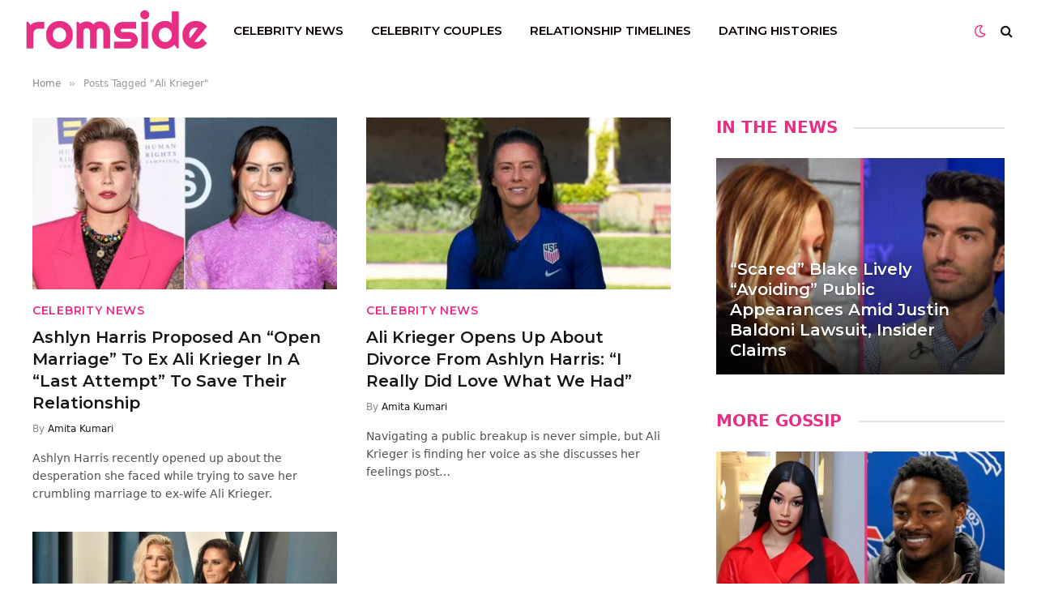

--- FILE ---
content_type: text/html; charset=UTF-8
request_url: https://romside.com/tag/ali-krieger/
body_size: 16139
content:
<!DOCTYPE html>
<html lang="en-US" prefix="og: https://ogp.me/ns#" class="s-light site-s-light">

<head>

	<meta charset="UTF-8" />
	<meta name="viewport" content="width=device-width, initial-scale=1" />
		<style>img:is([sizes="auto" i], [sizes^="auto," i]) { contain-intrinsic-size: 3000px 1500px }</style>
	
<!-- Search Engine Optimization by Rank Math - https://rankmath.com/ -->
<title>Ali Krieger -</title><link rel="preload" as="font" href="https://romside.com/wp-content/themes/smart-mag/css/icons/fonts/ts-icons.woff2?v3.2" type="font/woff2" crossorigin="anonymous" />
<meta name="robots" content="follow, index, max-snippet:-1, max-video-preview:-1, max-image-preview:large"/>
<link rel="canonical" href="https://romside.com/tag/ali-krieger/" />
<meta property="og:locale" content="en_US" />
<meta property="og:type" content="article" />
<meta property="og:title" content="Ali Krieger -" />
<meta property="og:url" content="https://romside.com/tag/ali-krieger/" />
<meta property="og:site_name" content="Romside" />
<meta name="twitter:card" content="summary_large_image" />
<meta name="twitter:title" content="Ali Krieger -" />
<meta name="twitter:label1" content="Posts" />
<meta name="twitter:data1" content="3" />
<script type="application/ld+json" class="rank-math-schema">{"@context":"https://schema.org","@graph":[{"@type":"NewsMediaOrganization","@id":"https://romside.com/#organization","name":"Romside","url":"https://romside.com"},{"@type":"WebSite","@id":"https://romside.com/#website","url":"https://romside.com","name":"Romside","publisher":{"@id":"https://romside.com/#organization"},"inLanguage":"en-US"},{"@type":"CollectionPage","@id":"https://romside.com/tag/ali-krieger/#webpage","url":"https://romside.com/tag/ali-krieger/","name":"Ali Krieger -","isPartOf":{"@id":"https://romside.com/#website"},"inLanguage":"en-US"}]}</script>
<!-- /Rank Math WordPress SEO plugin -->

<link rel='dns-prefetch' href='//www.googletagmanager.com' />
<link rel='dns-prefetch' href='//fonts.googleapis.com' />
<link rel='dns-prefetch' href='//pagead2.googlesyndication.com' />
<link rel="alternate" type="application/rss+xml" title=" &raquo; Feed" href="https://romside.com/feed/" />
<link rel="alternate" type="application/rss+xml" title=" &raquo; Comments Feed" href="https://romside.com/comments/feed/" />
<link rel="alternate" type="application/rss+xml" title=" &raquo; Ali Krieger Tag Feed" href="https://romside.com/tag/ali-krieger/feed/" />
<script type="text/javascript">
/* <![CDATA[ */
window._wpemojiSettings = {"baseUrl":"https:\/\/s.w.org\/images\/core\/emoji\/16.0.1\/72x72\/","ext":".png","svgUrl":"https:\/\/s.w.org\/images\/core\/emoji\/16.0.1\/svg\/","svgExt":".svg","source":{"concatemoji":"https:\/\/romside.com\/wp-includes\/js\/wp-emoji-release.min.js?ver=6.8.3"}};
/*! This file is auto-generated */
!function(s,n){var o,i,e;function c(e){try{var t={supportTests:e,timestamp:(new Date).valueOf()};sessionStorage.setItem(o,JSON.stringify(t))}catch(e){}}function p(e,t,n){e.clearRect(0,0,e.canvas.width,e.canvas.height),e.fillText(t,0,0);var t=new Uint32Array(e.getImageData(0,0,e.canvas.width,e.canvas.height).data),a=(e.clearRect(0,0,e.canvas.width,e.canvas.height),e.fillText(n,0,0),new Uint32Array(e.getImageData(0,0,e.canvas.width,e.canvas.height).data));return t.every(function(e,t){return e===a[t]})}function u(e,t){e.clearRect(0,0,e.canvas.width,e.canvas.height),e.fillText(t,0,0);for(var n=e.getImageData(16,16,1,1),a=0;a<n.data.length;a++)if(0!==n.data[a])return!1;return!0}function f(e,t,n,a){switch(t){case"flag":return n(e,"\ud83c\udff3\ufe0f\u200d\u26a7\ufe0f","\ud83c\udff3\ufe0f\u200b\u26a7\ufe0f")?!1:!n(e,"\ud83c\udde8\ud83c\uddf6","\ud83c\udde8\u200b\ud83c\uddf6")&&!n(e,"\ud83c\udff4\udb40\udc67\udb40\udc62\udb40\udc65\udb40\udc6e\udb40\udc67\udb40\udc7f","\ud83c\udff4\u200b\udb40\udc67\u200b\udb40\udc62\u200b\udb40\udc65\u200b\udb40\udc6e\u200b\udb40\udc67\u200b\udb40\udc7f");case"emoji":return!a(e,"\ud83e\udedf")}return!1}function g(e,t,n,a){var r="undefined"!=typeof WorkerGlobalScope&&self instanceof WorkerGlobalScope?new OffscreenCanvas(300,150):s.createElement("canvas"),o=r.getContext("2d",{willReadFrequently:!0}),i=(o.textBaseline="top",o.font="600 32px Arial",{});return e.forEach(function(e){i[e]=t(o,e,n,a)}),i}function t(e){var t=s.createElement("script");t.src=e,t.defer=!0,s.head.appendChild(t)}"undefined"!=typeof Promise&&(o="wpEmojiSettingsSupports",i=["flag","emoji"],n.supports={everything:!0,everythingExceptFlag:!0},e=new Promise(function(e){s.addEventListener("DOMContentLoaded",e,{once:!0})}),new Promise(function(t){var n=function(){try{var e=JSON.parse(sessionStorage.getItem(o));if("object"==typeof e&&"number"==typeof e.timestamp&&(new Date).valueOf()<e.timestamp+604800&&"object"==typeof e.supportTests)return e.supportTests}catch(e){}return null}();if(!n){if("undefined"!=typeof Worker&&"undefined"!=typeof OffscreenCanvas&&"undefined"!=typeof URL&&URL.createObjectURL&&"undefined"!=typeof Blob)try{var e="postMessage("+g.toString()+"("+[JSON.stringify(i),f.toString(),p.toString(),u.toString()].join(",")+"));",a=new Blob([e],{type:"text/javascript"}),r=new Worker(URL.createObjectURL(a),{name:"wpTestEmojiSupports"});return void(r.onmessage=function(e){c(n=e.data),r.terminate(),t(n)})}catch(e){}c(n=g(i,f,p,u))}t(n)}).then(function(e){for(var t in e)n.supports[t]=e[t],n.supports.everything=n.supports.everything&&n.supports[t],"flag"!==t&&(n.supports.everythingExceptFlag=n.supports.everythingExceptFlag&&n.supports[t]);n.supports.everythingExceptFlag=n.supports.everythingExceptFlag&&!n.supports.flag,n.DOMReady=!1,n.readyCallback=function(){n.DOMReady=!0}}).then(function(){return e}).then(function(){var e;n.supports.everything||(n.readyCallback(),(e=n.source||{}).concatemoji?t(e.concatemoji):e.wpemoji&&e.twemoji&&(t(e.twemoji),t(e.wpemoji)))}))}((window,document),window._wpemojiSettings);
/* ]]> */
</script>

<style id='wp-emoji-styles-inline-css' type='text/css'>

	img.wp-smiley, img.emoji {
		display: inline !important;
		border: none !important;
		box-shadow: none !important;
		height: 1em !important;
		width: 1em !important;
		margin: 0 0.07em !important;
		vertical-align: -0.1em !important;
		background: none !important;
		padding: 0 !important;
	}
</style>
<link rel='stylesheet' id='wp-block-library-css' href='https://romside.com/wp-includes/css/dist/block-library/style.min.css?ver=6.8.3' type='text/css' media='all' />
<style id='classic-theme-styles-inline-css' type='text/css'>
/*! This file is auto-generated */
.wp-block-button__link{color:#fff;background-color:#32373c;border-radius:9999px;box-shadow:none;text-decoration:none;padding:calc(.667em + 2px) calc(1.333em + 2px);font-size:1.125em}.wp-block-file__button{background:#32373c;color:#fff;text-decoration:none}
</style>
<style id='global-styles-inline-css' type='text/css'>
:root{--wp--preset--aspect-ratio--square: 1;--wp--preset--aspect-ratio--4-3: 4/3;--wp--preset--aspect-ratio--3-4: 3/4;--wp--preset--aspect-ratio--3-2: 3/2;--wp--preset--aspect-ratio--2-3: 2/3;--wp--preset--aspect-ratio--16-9: 16/9;--wp--preset--aspect-ratio--9-16: 9/16;--wp--preset--color--black: #000000;--wp--preset--color--cyan-bluish-gray: #abb8c3;--wp--preset--color--white: #ffffff;--wp--preset--color--pale-pink: #f78da7;--wp--preset--color--vivid-red: #cf2e2e;--wp--preset--color--luminous-vivid-orange: #ff6900;--wp--preset--color--luminous-vivid-amber: #fcb900;--wp--preset--color--light-green-cyan: #7bdcb5;--wp--preset--color--vivid-green-cyan: #00d084;--wp--preset--color--pale-cyan-blue: #8ed1fc;--wp--preset--color--vivid-cyan-blue: #0693e3;--wp--preset--color--vivid-purple: #9b51e0;--wp--preset--gradient--vivid-cyan-blue-to-vivid-purple: linear-gradient(135deg,rgba(6,147,227,1) 0%,rgb(155,81,224) 100%);--wp--preset--gradient--light-green-cyan-to-vivid-green-cyan: linear-gradient(135deg,rgb(122,220,180) 0%,rgb(0,208,130) 100%);--wp--preset--gradient--luminous-vivid-amber-to-luminous-vivid-orange: linear-gradient(135deg,rgba(252,185,0,1) 0%,rgba(255,105,0,1) 100%);--wp--preset--gradient--luminous-vivid-orange-to-vivid-red: linear-gradient(135deg,rgba(255,105,0,1) 0%,rgb(207,46,46) 100%);--wp--preset--gradient--very-light-gray-to-cyan-bluish-gray: linear-gradient(135deg,rgb(238,238,238) 0%,rgb(169,184,195) 100%);--wp--preset--gradient--cool-to-warm-spectrum: linear-gradient(135deg,rgb(74,234,220) 0%,rgb(151,120,209) 20%,rgb(207,42,186) 40%,rgb(238,44,130) 60%,rgb(251,105,98) 80%,rgb(254,248,76) 100%);--wp--preset--gradient--blush-light-purple: linear-gradient(135deg,rgb(255,206,236) 0%,rgb(152,150,240) 100%);--wp--preset--gradient--blush-bordeaux: linear-gradient(135deg,rgb(254,205,165) 0%,rgb(254,45,45) 50%,rgb(107,0,62) 100%);--wp--preset--gradient--luminous-dusk: linear-gradient(135deg,rgb(255,203,112) 0%,rgb(199,81,192) 50%,rgb(65,88,208) 100%);--wp--preset--gradient--pale-ocean: linear-gradient(135deg,rgb(255,245,203) 0%,rgb(182,227,212) 50%,rgb(51,167,181) 100%);--wp--preset--gradient--electric-grass: linear-gradient(135deg,rgb(202,248,128) 0%,rgb(113,206,126) 100%);--wp--preset--gradient--midnight: linear-gradient(135deg,rgb(2,3,129) 0%,rgb(40,116,252) 100%);--wp--preset--font-size--small: 13px;--wp--preset--font-size--medium: 20px;--wp--preset--font-size--large: 36px;--wp--preset--font-size--x-large: 42px;--wp--preset--spacing--20: 0.44rem;--wp--preset--spacing--30: 0.67rem;--wp--preset--spacing--40: 1rem;--wp--preset--spacing--50: 1.5rem;--wp--preset--spacing--60: 2.25rem;--wp--preset--spacing--70: 3.38rem;--wp--preset--spacing--80: 5.06rem;--wp--preset--shadow--natural: 6px 6px 9px rgba(0, 0, 0, 0.2);--wp--preset--shadow--deep: 12px 12px 50px rgba(0, 0, 0, 0.4);--wp--preset--shadow--sharp: 6px 6px 0px rgba(0, 0, 0, 0.2);--wp--preset--shadow--outlined: 6px 6px 0px -3px rgba(255, 255, 255, 1), 6px 6px rgba(0, 0, 0, 1);--wp--preset--shadow--crisp: 6px 6px 0px rgba(0, 0, 0, 1);}:where(.is-layout-flex){gap: 0.5em;}:where(.is-layout-grid){gap: 0.5em;}body .is-layout-flex{display: flex;}.is-layout-flex{flex-wrap: wrap;align-items: center;}.is-layout-flex > :is(*, div){margin: 0;}body .is-layout-grid{display: grid;}.is-layout-grid > :is(*, div){margin: 0;}:where(.wp-block-columns.is-layout-flex){gap: 2em;}:where(.wp-block-columns.is-layout-grid){gap: 2em;}:where(.wp-block-post-template.is-layout-flex){gap: 1.25em;}:where(.wp-block-post-template.is-layout-grid){gap: 1.25em;}.has-black-color{color: var(--wp--preset--color--black) !important;}.has-cyan-bluish-gray-color{color: var(--wp--preset--color--cyan-bluish-gray) !important;}.has-white-color{color: var(--wp--preset--color--white) !important;}.has-pale-pink-color{color: var(--wp--preset--color--pale-pink) !important;}.has-vivid-red-color{color: var(--wp--preset--color--vivid-red) !important;}.has-luminous-vivid-orange-color{color: var(--wp--preset--color--luminous-vivid-orange) !important;}.has-luminous-vivid-amber-color{color: var(--wp--preset--color--luminous-vivid-amber) !important;}.has-light-green-cyan-color{color: var(--wp--preset--color--light-green-cyan) !important;}.has-vivid-green-cyan-color{color: var(--wp--preset--color--vivid-green-cyan) !important;}.has-pale-cyan-blue-color{color: var(--wp--preset--color--pale-cyan-blue) !important;}.has-vivid-cyan-blue-color{color: var(--wp--preset--color--vivid-cyan-blue) !important;}.has-vivid-purple-color{color: var(--wp--preset--color--vivid-purple) !important;}.has-black-background-color{background-color: var(--wp--preset--color--black) !important;}.has-cyan-bluish-gray-background-color{background-color: var(--wp--preset--color--cyan-bluish-gray) !important;}.has-white-background-color{background-color: var(--wp--preset--color--white) !important;}.has-pale-pink-background-color{background-color: var(--wp--preset--color--pale-pink) !important;}.has-vivid-red-background-color{background-color: var(--wp--preset--color--vivid-red) !important;}.has-luminous-vivid-orange-background-color{background-color: var(--wp--preset--color--luminous-vivid-orange) !important;}.has-luminous-vivid-amber-background-color{background-color: var(--wp--preset--color--luminous-vivid-amber) !important;}.has-light-green-cyan-background-color{background-color: var(--wp--preset--color--light-green-cyan) !important;}.has-vivid-green-cyan-background-color{background-color: var(--wp--preset--color--vivid-green-cyan) !important;}.has-pale-cyan-blue-background-color{background-color: var(--wp--preset--color--pale-cyan-blue) !important;}.has-vivid-cyan-blue-background-color{background-color: var(--wp--preset--color--vivid-cyan-blue) !important;}.has-vivid-purple-background-color{background-color: var(--wp--preset--color--vivid-purple) !important;}.has-black-border-color{border-color: var(--wp--preset--color--black) !important;}.has-cyan-bluish-gray-border-color{border-color: var(--wp--preset--color--cyan-bluish-gray) !important;}.has-white-border-color{border-color: var(--wp--preset--color--white) !important;}.has-pale-pink-border-color{border-color: var(--wp--preset--color--pale-pink) !important;}.has-vivid-red-border-color{border-color: var(--wp--preset--color--vivid-red) !important;}.has-luminous-vivid-orange-border-color{border-color: var(--wp--preset--color--luminous-vivid-orange) !important;}.has-luminous-vivid-amber-border-color{border-color: var(--wp--preset--color--luminous-vivid-amber) !important;}.has-light-green-cyan-border-color{border-color: var(--wp--preset--color--light-green-cyan) !important;}.has-vivid-green-cyan-border-color{border-color: var(--wp--preset--color--vivid-green-cyan) !important;}.has-pale-cyan-blue-border-color{border-color: var(--wp--preset--color--pale-cyan-blue) !important;}.has-vivid-cyan-blue-border-color{border-color: var(--wp--preset--color--vivid-cyan-blue) !important;}.has-vivid-purple-border-color{border-color: var(--wp--preset--color--vivid-purple) !important;}.has-vivid-cyan-blue-to-vivid-purple-gradient-background{background: var(--wp--preset--gradient--vivid-cyan-blue-to-vivid-purple) !important;}.has-light-green-cyan-to-vivid-green-cyan-gradient-background{background: var(--wp--preset--gradient--light-green-cyan-to-vivid-green-cyan) !important;}.has-luminous-vivid-amber-to-luminous-vivid-orange-gradient-background{background: var(--wp--preset--gradient--luminous-vivid-amber-to-luminous-vivid-orange) !important;}.has-luminous-vivid-orange-to-vivid-red-gradient-background{background: var(--wp--preset--gradient--luminous-vivid-orange-to-vivid-red) !important;}.has-very-light-gray-to-cyan-bluish-gray-gradient-background{background: var(--wp--preset--gradient--very-light-gray-to-cyan-bluish-gray) !important;}.has-cool-to-warm-spectrum-gradient-background{background: var(--wp--preset--gradient--cool-to-warm-spectrum) !important;}.has-blush-light-purple-gradient-background{background: var(--wp--preset--gradient--blush-light-purple) !important;}.has-blush-bordeaux-gradient-background{background: var(--wp--preset--gradient--blush-bordeaux) !important;}.has-luminous-dusk-gradient-background{background: var(--wp--preset--gradient--luminous-dusk) !important;}.has-pale-ocean-gradient-background{background: var(--wp--preset--gradient--pale-ocean) !important;}.has-electric-grass-gradient-background{background: var(--wp--preset--gradient--electric-grass) !important;}.has-midnight-gradient-background{background: var(--wp--preset--gradient--midnight) !important;}.has-small-font-size{font-size: var(--wp--preset--font-size--small) !important;}.has-medium-font-size{font-size: var(--wp--preset--font-size--medium) !important;}.has-large-font-size{font-size: var(--wp--preset--font-size--large) !important;}.has-x-large-font-size{font-size: var(--wp--preset--font-size--x-large) !important;}
:where(.wp-block-post-template.is-layout-flex){gap: 1.25em;}:where(.wp-block-post-template.is-layout-grid){gap: 1.25em;}
:where(.wp-block-columns.is-layout-flex){gap: 2em;}:where(.wp-block-columns.is-layout-grid){gap: 2em;}
:root :where(.wp-block-pullquote){font-size: 1.5em;line-height: 1.6;}
</style>
<style id='akismet-widget-style-inline-css' type='text/css'>

			.a-stats {
				--akismet-color-mid-green: #357b49;
				--akismet-color-white: #fff;
				--akismet-color-light-grey: #f6f7f7;

				max-width: 350px;
				width: auto;
			}

			.a-stats * {
				all: unset;
				box-sizing: border-box;
			}

			.a-stats strong {
				font-weight: 600;
			}

			.a-stats a.a-stats__link,
			.a-stats a.a-stats__link:visited,
			.a-stats a.a-stats__link:active {
				background: var(--akismet-color-mid-green);
				border: none;
				box-shadow: none;
				border-radius: 8px;
				color: var(--akismet-color-white);
				cursor: pointer;
				display: block;
				font-family: -apple-system, BlinkMacSystemFont, 'Segoe UI', 'Roboto', 'Oxygen-Sans', 'Ubuntu', 'Cantarell', 'Helvetica Neue', sans-serif;
				font-weight: 500;
				padding: 12px;
				text-align: center;
				text-decoration: none;
				transition: all 0.2s ease;
			}

			/* Extra specificity to deal with TwentyTwentyOne focus style */
			.widget .a-stats a.a-stats__link:focus {
				background: var(--akismet-color-mid-green);
				color: var(--akismet-color-white);
				text-decoration: none;
			}

			.a-stats a.a-stats__link:hover {
				filter: brightness(110%);
				box-shadow: 0 4px 12px rgba(0, 0, 0, 0.06), 0 0 2px rgba(0, 0, 0, 0.16);
			}

			.a-stats .count {
				color: var(--akismet-color-white);
				display: block;
				font-size: 1.5em;
				line-height: 1.4;
				padding: 0 13px;
				white-space: nowrap;
			}
		
</style>
<link rel='stylesheet' id='smartmag-core-css' href='https://romside.com/wp-content/themes/smart-mag/style.css?ver=10.2.1' type='text/css' media='all' />
<style id='smartmag-core-inline-css' type='text/css'>
:root { --c-main: #e82d85;
--c-main-rgb: 232,45,133;
--text-font: "Intro", system-ui, -apple-system, "Segoe UI", Arial, sans-serif;
--body-font: "Intro", system-ui, -apple-system, "Segoe UI", Arial, sans-serif;
--ui-font: "Intro", system-ui, -apple-system, "Segoe UI", Arial, sans-serif;
--title-font: "Intro", system-ui, -apple-system, "Segoe UI", Arial, sans-serif;
--h-font: "Intro", system-ui, -apple-system, "Segoe UI", Arial, sans-serif;
--tertiary-font: "Intro", system-ui, -apple-system, "Segoe UI", Arial, sans-serif;
--title-font: "Intro", system-ui, -apple-system, "Segoe UI", Arial, sans-serif;
--h-font: "Intro", system-ui, -apple-system, "Segoe UI", Arial, sans-serif;
--title-font: "Montserrat", system-ui, -apple-system, "Segoe UI", Arial, sans-serif;
--title-size-xs: 18px;
--title-size-s: 18px;
--title-size-n: 19px;
--title-size-m: 21px;
--title-fw-bold: 600;
--title-fw-semi: 500;
--excerpt-size: 14px; }
.post-title:not(._) { font-size: 20px; text-transform: capitalize; }
.smart-head-main { --c-shadow: rgba(255,255,255,0); }
.smart-head-main .smart-head-top { --head-h: 34px; }
.smart-head-main .smart-head-mid { --head-h: 76px; }
.smart-head-main .smart-head-bot { border-top-width: 0px; }
.navigation-main .menu > li > a { font-family: "Montserrat", system-ui, -apple-system, "Segoe UI", Arial, sans-serif; font-size: 15px; text-transform: uppercase; }
.s-light .navigation-main { --c-nav: #0c0202; }
.mobile-menu { font-family: "intro", system-ui, -apple-system, "Segoe UI", Arial, sans-serif; font-weight: 900; text-transform: uppercase; }
.smart-head-main .spc-social { --c-spc-social-hov: #f2f2f2; --spc-social-space: 5px; }
.smart-head-main .scheme-switcher a { color: #e82d85; }
.s-dark .smart-head-main .scheme-switcher a,
.smart-head-main .s-dark .scheme-switcher a { color: #e82d85; }
.post-meta .post-cat > a { font-family: "Montserrat", system-ui, -apple-system, "Segoe UI", Arial, sans-serif; }
.post-meta .text-in, .post-meta .post-cat > a { font-size: 14px; }
.post-meta .post-cat > a { font-weight: 600; }
.post-meta { --p-meta-sep: "\2013"; --p-meta-sep-pad: 6px; }
.block-head-b .heading { font-size: 24px; font-weight: 600; letter-spacing: 0.04em; }
.block-head-e2 .heading { font-weight: 600; color: var(--c-main); }
.load-button { font-family: "Montserrat", system-ui, -apple-system, "Segoe UI", Arial, sans-serif; }
.list-post { --list-p-media-width: 29.94923858%; --list-p-media-max-width: 85%; }
.single-featured .featured, .the-post-header .featured { border-radius: 0px; --media-radius: 0px; overflow: hidden; }
.post-meta-single .meta-item, .post-meta-single .text-in { font-size: 14px; font-weight: 500; }
.entry-content { font-family: "Inter", system-ui, -apple-system, "Segoe UI", Arial, sans-serif; font-size: 17px; }
.post-content h1, .post-content h2, .post-content h3, .post-content h4, .post-content h5, .post-content h6 { font-weight: 500; }
.s-head-large .post-title { font-size: 34px; }
.a-wrap-2:not(._) { margin-top: 0px; }
@media (min-width: 941px) and (max-width: 1200px) { .navigation-main .menu > li > a { font-size: calc(10px + (15px - 10px) * .7); } }


</style>
<link rel='stylesheet' id='smartmag-magnific-popup-css' href='https://romside.com/wp-content/themes/smart-mag/css/lightbox.css?ver=10.2.1' type='text/css' media='all' />
<link rel='stylesheet' id='smartmag-icons-css' href='https://romside.com/wp-content/themes/smart-mag/css/icons/icons.css?ver=10.2.1' type='text/css' media='all' />
<link rel='stylesheet' id='smartmag-gfonts-custom-css' href='https://fonts.googleapis.com/css?family=Intro%3A400%2C500%2C600%2C700%7CMontserrat%3A400%2C500%2C600%2C700%7Cintro%3A900%7CInter%3A400%2C500%2C600%2C700&#038;display=swap' type='text/css' media='all' />
<script type="text/javascript" id="smartmag-lazy-inline-js-after">
/* <![CDATA[ */
/**
 * @copyright ThemeSphere
 * @preserve
 */
var BunyadLazy={};BunyadLazy.load=function(){function a(e,n){var t={};e.dataset.bgset&&e.dataset.sizes?(t.sizes=e.dataset.sizes,t.srcset=e.dataset.bgset):t.src=e.dataset.bgsrc,function(t){var a=t.dataset.ratio;if(0<a){const e=t.parentElement;if(e.classList.contains("media-ratio")){const n=e.style;n.getPropertyValue("--a-ratio")||(n.paddingBottom=100/a+"%")}}}(e);var a,o=document.createElement("img");for(a in o.onload=function(){var t="url('"+(o.currentSrc||o.src)+"')",a=e.style;a.backgroundImage!==t&&requestAnimationFrame(()=>{a.backgroundImage=t,n&&n()}),o.onload=null,o.onerror=null,o=null},o.onerror=o.onload,t)o.setAttribute(a,t[a]);o&&o.complete&&0<o.naturalWidth&&o.onload&&o.onload()}function e(t){t.dataset.loaded||a(t,()=>{document.dispatchEvent(new Event("lazyloaded")),t.dataset.loaded=1})}function n(t){"complete"===document.readyState?t():window.addEventListener("load",t)}return{initEarly:function(){var t,a=()=>{document.querySelectorAll(".img.bg-cover:not(.lazyload)").forEach(e)};"complete"!==document.readyState?(t=setInterval(a,150),n(()=>{a(),clearInterval(t)})):a()},callOnLoad:n,initBgImages:function(t){t&&n(()=>{document.querySelectorAll(".img.bg-cover").forEach(e)})},bgLoad:a}}(),BunyadLazy.load.initEarly();
/* ]]> */
</script>

<!-- Google tag (gtag.js) snippet added by Site Kit -->

<!-- Google Analytics snippet added by Site Kit -->
<script type="text/javascript" src="https://www.googletagmanager.com/gtag/js?id=GT-PZSG7B2" id="google_gtagjs-js" async></script>
<script type="text/javascript" id="google_gtagjs-js-after">
/* <![CDATA[ */
window.dataLayer = window.dataLayer || [];function gtag(){dataLayer.push(arguments);}
gtag("set","linker",{"domains":["romside.com"]});
gtag("js", new Date());
gtag("set", "developer_id.dZTNiMT", true);
gtag("config", "GT-PZSG7B2");
/* ]]> */
</script>

<!-- End Google tag (gtag.js) snippet added by Site Kit -->
<script type="text/javascript" src="https://romside.com/wp-includes/js/jquery/jquery.min.js?ver=3.7.1" id="jquery-core-js"></script>
<script type="text/javascript" src="https://romside.com/wp-includes/js/jquery/jquery-migrate.min.js?ver=3.4.1" id="jquery-migrate-js"></script>
<link rel="https://api.w.org/" href="https://romside.com/wp-json/" /><link rel="alternate" title="JSON" type="application/json" href="https://romside.com/wp-json/wp/v2/tags/422" /><link rel="EditURI" type="application/rsd+xml" title="RSD" href="https://romside.com/xmlrpc.php?rsd" />
<meta name="generator" content="WordPress 6.8.3" />
<meta name="generator" content="Site Kit by Google 1.152.1" />
		<script>
		var BunyadSchemeKey = 'bunyad-scheme';
		(() => {
			const d = document.documentElement;
			const c = d.classList;
			var scheme = localStorage.getItem(BunyadSchemeKey);
			
			if (scheme) {
				d.dataset.origClass = c;
				scheme === 'dark' ? c.remove('s-light', 'site-s-light') : c.remove('s-dark', 'site-s-dark');
				c.add('site-s-' + scheme, 's-' + scheme);
			}
		})();
		</script>
		
<!-- Google AdSense meta tags added by Site Kit -->
<meta name="google-adsense-platform-account" content="ca-host-pub-2644536267352236">
<meta name="google-adsense-platform-domain" content="sitekit.withgoogle.com">
<!-- End Google AdSense meta tags added by Site Kit -->
<meta name="generator" content="Elementor 3.28.4; features: e_font_icon_svg, additional_custom_breakpoints, e_local_google_fonts; settings: css_print_method-external, google_font-enabled, font_display-swap">
			<style>
				.e-con.e-parent:nth-of-type(n+4):not(.e-lazyloaded):not(.e-no-lazyload),
				.e-con.e-parent:nth-of-type(n+4):not(.e-lazyloaded):not(.e-no-lazyload) * {
					background-image: none !important;
				}
				@media screen and (max-height: 1024px) {
					.e-con.e-parent:nth-of-type(n+3):not(.e-lazyloaded):not(.e-no-lazyload),
					.e-con.e-parent:nth-of-type(n+3):not(.e-lazyloaded):not(.e-no-lazyload) * {
						background-image: none !important;
					}
				}
				@media screen and (max-height: 640px) {
					.e-con.e-parent:nth-of-type(n+2):not(.e-lazyloaded):not(.e-no-lazyload),
					.e-con.e-parent:nth-of-type(n+2):not(.e-lazyloaded):not(.e-no-lazyload) * {
						background-image: none !important;
					}
				}
			</style>
			
<!-- Google AdSense snippet added by Site Kit -->
<script type="text/javascript" async="async" src="https://pagead2.googlesyndication.com/pagead/js/adsbygoogle.js?client=ca-pub-8724964881527552&amp;host=ca-host-pub-2644536267352236" crossorigin="anonymous"></script>

<!-- End Google AdSense snippet added by Site Kit -->
<link rel="icon" href="https://romside.com/wp-content/uploads/2024/03/cropped-Romside-Favicon_20240319-32x32.png" sizes="32x32" />
<link rel="icon" href="https://romside.com/wp-content/uploads/2024/03/cropped-Romside-Favicon_20240319-192x192.png" sizes="192x192" />
<link rel="apple-touch-icon" href="https://romside.com/wp-content/uploads/2024/03/cropped-Romside-Favicon_20240319-180x180.png" />
<meta name="msapplication-TileImage" content="https://romside.com/wp-content/uploads/2024/03/cropped-Romside-Favicon_20240319-270x270.png" />


</head>

<body class="archive tag tag-ali-krieger tag-422 wp-theme-smart-mag right-sidebar has-lb has-lb-sm ts-img-hov-fade layout-normal elementor-default elementor-kit-702">



<div class="main-wrap">

	
<div class="off-canvas-backdrop"></div>
<div class="mobile-menu-container off-canvas hide-menu-lg" id="off-canvas">

	<div class="off-canvas-head">
		<a href="#" class="close">
			<span class="visuallyhidden">Close Menu</span>
			<i class="tsi tsi-times"></i>
		</a>

		<div class="ts-logo">
			<img fetchpriority="high" class="logo-mobile logo-image" src="https://romside.com/wp-content/uploads/2024/06/Logo_Romside-Main-Retina-Mobile.png" width="744" height="184" alt/>		</div>
	</div>

	<div class="off-canvas-content">

					<ul class="mobile-menu"></ul>
		
		
		
		<div class="spc-social-block spc-social spc-social-b smart-head-social">
		
			
				<a href="#" class="link service s-facebook" target="_blank" rel="nofollow noopener">
					<i class="icon tsi tsi-facebook"></i>					<span class="visuallyhidden">Facebook</span>
				</a>
									
			
				<a href="#" class="link service s-twitter" target="_blank" rel="nofollow noopener">
					<i class="icon tsi tsi-twitter"></i>					<span class="visuallyhidden">X (Twitter)</span>
				</a>
									
			
				<a href="https://www.instagram.com/romsidemag" class="link service s-instagram" target="_blank" rel="nofollow noopener">
					<i class="icon tsi tsi-instagram"></i>					<span class="visuallyhidden">Instagram</span>
				</a>
									
			
				<a href="#" class="link service s-pinterest" target="_blank" rel="nofollow noopener">
					<i class="icon tsi tsi-pinterest-p"></i>					<span class="visuallyhidden">Pinterest</span>
				</a>
									
			
		</div>

		
	</div>

</div>
<div class="smart-head smart-head-a smart-head-main" id="smart-head" data-sticky="auto" data-sticky-type="smart" data-sticky-full>
	
	<div class="smart-head-row smart-head-mid smart-head-row-3 is-light has-center-nav smart-head-row-full">

		<div class="inner full">

							
				<div class="items items-left ">
					<a href="https://romside.com/" title rel="home" class="logo-link ts-logo logo-is-image">
		<span>
			
				
					<img src="https://romside.com/wp-content/uploads/2023/11/Logo_Romside-Main-1.png" class="logo-image logo-image-dark" alt srcset="https://romside.com/wp-content/uploads/2023/11/Logo_Romside-Main-1.png ,https://romside.com/wp-content/uploads/2023/11/Logo_Romside-Main.png 2x" width="372" height="92"/><img src="https://romside.com/wp-content/uploads/2023/11/Logo_Romside-Main-1.png" class="logo-image" alt srcset="https://romside.com/wp-content/uploads/2023/11/Logo_Romside-Main-1.png ,https://romside.com/wp-content/uploads/2023/11/Logo_Romside-Main.png 2x" width="372" height="92"/>
									 
					</span>
	</a>				</div>

							
				<div class="items items-center ">
					<div class="nav-wrap">
		<nav class="navigation navigation-main nav-hov-a">
			<ul id="menu-main-nav-menu" class="menu"><li id="menu-item-2475" class="menu-item menu-item-type-taxonomy menu-item-object-category menu-cat-215 menu-item-2475"><a href="https://romside.com/news/">Celebrity News</a></li>
<li id="menu-item-2474" class="menu-item menu-item-type-taxonomy menu-item-object-category menu-cat-331 menu-item-2474"><a href="https://romside.com/celebrity-couples/">Celebrity Couples</a></li>
<li id="menu-item-2476" class="menu-item menu-item-type-taxonomy menu-item-object-category menu-cat-332 menu-item-2476"><a href="https://romside.com/relationship-timelines/">Relationship Timelines</a></li>
<li id="menu-item-2477" class="menu-item menu-item-type-taxonomy menu-item-object-category menu-cat-333 menu-item-2477"><a href="https://romside.com/dating-histories/">Dating Histories</a></li>
</ul>		</nav>
	</div>
				</div>

							
				<div class="items items-right ">
				
<div class="scheme-switcher has-icon-only">
	<a href="#" class="toggle is-icon toggle-dark" title="Switch to Dark Design - easier on eyes.">
		<i class="icon tsi tsi-moon"></i>
	</a>
	<a href="#" class="toggle is-icon toggle-light" title="Switch to Light Design.">
		<i class="icon tsi tsi-bright"></i>
	</a>
</div>

	<a href="#" class="search-icon has-icon-only is-icon" title="Search">
		<i class="tsi tsi-search"></i>
	</a>

				</div>

						
		</div>
	</div>

	</div>
<div class="smart-head smart-head-a smart-head-mobile" id="smart-head-mobile" data-sticky="mid" data-sticky-type="smart" data-sticky-full>
	
	<div class="smart-head-row smart-head-mid smart-head-row-3 is-light smart-head-row-full">

		<div class="inner wrap">

							
				<div class="items items-left ">
				
<button class="offcanvas-toggle has-icon" type="button" aria-label="Menu">
	<span class="hamburger-icon hamburger-icon-a">
		<span class="inner"></span>
	</span>
</button>				</div>

							
				<div class="items items-center ">
					<a href="https://romside.com/" title rel="home" class="logo-link ts-logo logo-is-image">
		<span>
			
									<img fetchpriority="high" class="logo-mobile logo-image" src="https://romside.com/wp-content/uploads/2024/06/Logo_Romside-Main-Retina-Mobile.png" width="744" height="184" alt/>									 
					</span>
	</a>				</div>

							
				<div class="items items-right ">
				
<div class="scheme-switcher has-icon-only">
	<a href="#" class="toggle is-icon toggle-dark" title="Switch to Dark Design - easier on eyes.">
		<i class="icon tsi tsi-moon"></i>
	</a>
	<a href="#" class="toggle is-icon toggle-light" title="Switch to Light Design.">
		<i class="icon tsi tsi-bright"></i>
	</a>
</div>

	<a href="#" class="search-icon has-icon-only is-icon" title="Search">
		<i class="tsi tsi-search"></i>
	</a>

				</div>

						
		</div>
	</div>

	</div>
<nav class="breadcrumbs is-full-width breadcrumbs-a" id="breadcrumb"><div class="inner ts-contain "><span><a href="https://romside.com/"><span>Home</span></a></span><span class="delim">&raquo;</span><span class="current">Posts Tagged &quot;Ali Krieger&quot;</span></div></nav>
<div class="main ts-contain cf right-sidebar">
			<div class="ts-row">
			<div class="col-8 main-content">

						
					
							
					<section class="block-wrap block-grid mb-none" data-id="1">

				
			<div class="block-content">
					
	<div class="loop loop-grid loop-grid-base grid grid-2 md:grid-2 xs:grid-1">

					
<article class="l-post grid-post grid-base-post">

	
			<div class="media">

		
			<a href="https://romside.com/news/ashlyn-harris-proposed-open-marriage-ali-krieger/" class="image-link media-ratio ratio-16-9" title="Ashlyn Harris Proposed An “Open Marriage” To Ex Ali Krieger In A “Last Attempt” To Save Their Relationship "><span data-bgsrc="https://romside.com/wp-content/uploads/2024/11/Ashlyn-Harris-and-Ali-Krieger-450x253.jpg" class="img bg-cover wp-post-image attachment-bunyad-grid size-bunyad-grid no-lazy skip-lazy" data-bgset="https://romside.com/wp-content/uploads/2024/11/Ashlyn-Harris-and-Ali-Krieger-450x253.jpg 450w, https://romside.com/wp-content/uploads/2024/11/Ashlyn-Harris-and-Ali-Krieger-300x169.jpg 300w, https://romside.com/wp-content/uploads/2024/11/Ashlyn-Harris-and-Ali-Krieger-1024x576.jpg 1024w, https://romside.com/wp-content/uploads/2024/11/Ashlyn-Harris-and-Ali-Krieger-768x432.jpg 768w, https://romside.com/wp-content/uploads/2024/11/Ashlyn-Harris-and-Ali-Krieger-1536x864.jpg 1536w, https://romside.com/wp-content/uploads/2024/11/Ashlyn-Harris-and-Ali-Krieger-150x84.jpg 150w, https://romside.com/wp-content/uploads/2024/11/Ashlyn-Harris-and-Ali-Krieger-1200x675.jpg 1200w, https://romside.com/wp-content/uploads/2024/11/Ashlyn-Harris-and-Ali-Krieger.jpg 1920w" data-sizes="(max-width: 377px) 100vw, 377px" role="img" aria-label="Ashlyn Harris and Ali Krieger"></span></a>			
			
			
			
		
		</div>
	

	
		<div class="content">

			<div class="post-meta post-meta-a has-below"><div class="post-meta-items meta-above"><span class="meta-item post-cat">
						
						<a href="https://romside.com/news/" class="category term-color-215" rel="category">Celebrity News</a>
					</span>
					</div><h2 class="is-title post-title"><a href="https://romside.com/news/ashlyn-harris-proposed-open-marriage-ali-krieger/">Ashlyn Harris Proposed An “Open Marriage” To Ex Ali Krieger In A “Last Attempt” To Save Their Relationship </a></h2><div class="post-meta-items meta-below"><span class="meta-item post-author"><span class="by">By</span> <a href="https://romside.com/author/amita-kumari/" title="Posts by Amita Kumari" rel="author">Amita Kumari</a></span></div></div>			
						
				<div class="excerpt">
					<p>Ashlyn Harris recently opened up about the desperation she faced while trying to save her crumbling marriage to ex-wife Ali Krieger.</p>
				</div>
			
			
			
		</div>

	
</article>					
<article class="l-post grid-post grid-base-post">

	
			<div class="media">

		
			<a href="https://romside.com/news/ali-krieger-opens-up-about-divorce-from-ashlyn-harris-says-i-really-did-love-what-we-had/" class="image-link media-ratio ratio-16-9" title="Ali Krieger Opens Up About Divorce From Ashlyn Harris: “I Really Did Love What We Had”"><span data-bgsrc="https://romside.com/wp-content/uploads/2024/07/Ali-Krieger-450x253.jpg" class="img bg-cover wp-post-image attachment-bunyad-medium size-bunyad-medium lazyload" data-bgset="https://romside.com/wp-content/uploads/2024/07/Ali-Krieger-450x253.jpg 450w, https://romside.com/wp-content/uploads/2024/07/Ali-Krieger-300x169.jpg 300w, https://romside.com/wp-content/uploads/2024/07/Ali-Krieger-1024x576.jpg 1024w, https://romside.com/wp-content/uploads/2024/07/Ali-Krieger-768x432.jpg 768w, https://romside.com/wp-content/uploads/2024/07/Ali-Krieger-1536x864.jpg 1536w, https://romside.com/wp-content/uploads/2024/07/Ali-Krieger-150x84.jpg 150w, https://romside.com/wp-content/uploads/2024/07/Ali-Krieger-1200x675.jpg 1200w, https://romside.com/wp-content/uploads/2024/07/Ali-Krieger.jpg 1920w" data-sizes="(max-width: 377px) 100vw, 377px" role="img" aria-label="Ali Krieger"></span></a>			
			
			
			
		
		</div>
	

	
		<div class="content">

			<div class="post-meta post-meta-a has-below"><div class="post-meta-items meta-above"><span class="meta-item post-cat">
						
						<a href="https://romside.com/news/" class="category term-color-215" rel="category">Celebrity News</a>
					</span>
					</div><h2 class="is-title post-title"><a href="https://romside.com/news/ali-krieger-opens-up-about-divorce-from-ashlyn-harris-says-i-really-did-love-what-we-had/">Ali Krieger Opens Up About Divorce From Ashlyn Harris: “I Really Did Love What We Had”</a></h2><div class="post-meta-items meta-below"><span class="meta-item post-author"><span class="by">By</span> <a href="https://romside.com/author/amita-kumari/" title="Posts by Amita Kumari" rel="author">Amita Kumari</a></span></div></div>			
						
				<div class="excerpt">
					<p>Navigating a public breakup is never simple, but Ali Krieger is finding her voice as she discusses her feelings post&hellip;</p>
				</div>
			
			
			
		</div>

	
</article>					
<article class="l-post grid-post grid-base-post">

	
			<div class="media">

		
			<a href="https://romside.com/news/ashlyn-harris-reveals-difficulties-in-split-from-ali-krieger-says-thats-been-really-hard/" class="image-link media-ratio ratio-16-9" title="“That’s Been Really Hard”: Ashlyn Harris Reveals Difficulties in Split From Ali Krieger"><span data-bgsrc="https://romside.com/wp-content/uploads/2024/07/Ashlyn-Harris-and-Ali-Krieger-450x300.webp" class="img bg-cover wp-post-image attachment-bunyad-medium size-bunyad-medium lazyload" data-bgset="https://romside.com/wp-content/uploads/2024/07/Ashlyn-Harris-and-Ali-Krieger-450x300.webp 450w, https://romside.com/wp-content/uploads/2024/07/Ashlyn-Harris-and-Ali-Krieger-1024x683.webp 1024w, https://romside.com/wp-content/uploads/2024/07/Ashlyn-Harris-and-Ali-Krieger-768x512.webp 768w, https://romside.com/wp-content/uploads/2024/07/Ashlyn-Harris-and-Ali-Krieger-1536x1024.webp 1536w, https://romside.com/wp-content/uploads/2024/07/Ashlyn-Harris-and-Ali-Krieger-2048x1366.webp 2048w, https://romside.com/wp-content/uploads/2024/07/Ashlyn-Harris-and-Ali-Krieger-1200x800.webp 1200w" data-sizes="(max-width: 377px) 100vw, 377px" role="img" aria-label="Ashlyn Harris and Ali Krieger"></span></a>			
			
			
			
		
		</div>
	

	
		<div class="content">

			<div class="post-meta post-meta-a has-below"><div class="post-meta-items meta-above"><span class="meta-item post-cat">
						
						<a href="https://romside.com/news/" class="category term-color-215" rel="category">Celebrity News</a>
					</span>
					</div><h2 class="is-title post-title"><a href="https://romside.com/news/ashlyn-harris-reveals-difficulties-in-split-from-ali-krieger-says-thats-been-really-hard/">“That’s Been Really Hard”: Ashlyn Harris Reveals Difficulties in Split From Ali Krieger</a></h2><div class="post-meta-items meta-below"><span class="meta-item post-author"><span class="by">By</span> <a href="https://romside.com/author/amita-kumari/" title="Posts by Amita Kumari" rel="author">Amita Kumari</a></span></div></div>			
						
				<div class="excerpt">
					<p>Ashlyn Harris is navigating the emotional challenges of her recent divorce from ex-wife Ali Krieger. In a revealing interview published&hellip;</p>
				</div>
			
			
			
		</div>

	
</article>		
	</div>

	

	<nav class="main-pagination pagination-numbers" data-type="numbers">
			</nav>


	
			</div>

		</section>
		
			</div>
			
					
	
	<aside class="col-4 main-sidebar has-sep" data-sticky="1">
	
			<div class="inner theiaStickySidebar">
		
			
		<div id="smartmag-block-overlay-4" class="widget ts-block-widget smartmag-widget-overlay">		
		<div class="block">
					<section class="block-wrap block-overlay block-sc cols-gap-sm mb-none" data-id="2">

			<div class="widget-title block-head block-head-ac block-head block-head-ac block-head-e block-head-e2 is-left has-style"><h5 class="heading">IN THE NEWS</h5></div>	
			<div class="block-content">
					
	<div data-slider="carousel" data-autoplay="1" data-speed="4000" data-slides="1" data-slides-md data-slides-sm data-arrows="b" data-dots class="loop loop-overlay common-slider loop-carousel arrow-hover slider-arrow-b grid grid-1 md:grid-1 xs:grid-1">

			
			
<article class="l-post grid-overlay overlay-post grid-overlay-a overlay-base-post">

	
			<div class="media">

		
			<a href="https://romside.com/news/blake-lively-avoiding-public-appearances-amid-justin-baldoni-lawsuit/" class="image-link media-ratio ratio-4-3" title="“Scared” Blake Lively “Avoiding” Public Appearances Amid Justin Baldoni Lawsuit, Insider Claims"><span data-bgsrc="https://romside.com/wp-content/uploads/2025/07/Blake-Lively-and-Justin-Baldoni-450x253.jpg" class="img bg-cover wp-post-image attachment-bunyad-medium size-bunyad-medium lazyload" data-bgset="https://romside.com/wp-content/uploads/2025/07/Blake-Lively-and-Justin-Baldoni-450x253.jpg 450w, https://romside.com/wp-content/uploads/2025/07/Blake-Lively-and-Justin-Baldoni-1024x576.jpg 1024w, https://romside.com/wp-content/uploads/2025/07/Blake-Lively-and-Justin-Baldoni-768x432.jpg 768w, https://romside.com/wp-content/uploads/2025/07/Blake-Lively-and-Justin-Baldoni-1536x864.jpg 1536w, https://romside.com/wp-content/uploads/2025/07/Blake-Lively-and-Justin-Baldoni-1200x675.jpg 1200w, https://romside.com/wp-content/uploads/2025/07/Blake-Lively-and-Justin-Baldoni.jpg 1920w" data-sizes="(max-width: 377px) 100vw, 377px" role="img" aria-label="Blake Lively and Justin Baldoni"></span></a>			
			
			
			
		
		</div>
	

			<div class="content-wrap">
	
		<div class="content">

			<div class="post-meta post-meta-a meta-contrast"><h5 class="is-title post-title"><a href="https://romside.com/news/blake-lively-avoiding-public-appearances-amid-justin-baldoni-lawsuit/">“Scared” Blake Lively “Avoiding” Public Appearances Amid Justin Baldoni Lawsuit, Insider Claims</a></h5></div>			
			
			
		</div>

			</div>
	
</article>
			
			
<article class="l-post grid-overlay overlay-post grid-overlay-a overlay-base-post">

	
			<div class="media">

		
			<a href="https://romside.com/news/jojo-siwa-chris-hughes-pda-packed-spa-date/" class="image-link media-ratio ratio-4-3" title="JoJo Siwa &#038; Reality TV Star Beau Can’t Keep Hands Off Each Other During Spa Date"><span data-bgsrc="https://romside.com/wp-content/uploads/2025/05/JoJo-Siwa-and-Chris-Hughes-1-450x253.jpg" class="img bg-cover wp-post-image attachment-bunyad-medium size-bunyad-medium lazyload" data-bgset="https://romside.com/wp-content/uploads/2025/05/JoJo-Siwa-and-Chris-Hughes-1-450x253.jpg 450w, https://romside.com/wp-content/uploads/2025/05/JoJo-Siwa-and-Chris-Hughes-1-1024x576.jpg 1024w, https://romside.com/wp-content/uploads/2025/05/JoJo-Siwa-and-Chris-Hughes-1-768x432.jpg 768w, https://romside.com/wp-content/uploads/2025/05/JoJo-Siwa-and-Chris-Hughes-1-1200x675.jpg 1200w, https://romside.com/wp-content/uploads/2025/05/JoJo-Siwa-and-Chris-Hughes-1.jpg 1280w" data-sizes="(max-width: 377px) 100vw, 377px" role="img" aria-label="JoJo Siwa and Chris Hughes (1)"></span></a>			
			
			
			
		
		</div>
	

			<div class="content-wrap">
	
		<div class="content">

			<div class="post-meta post-meta-a meta-contrast"><h5 class="is-title post-title"><a href="https://romside.com/news/jojo-siwa-chris-hughes-pda-packed-spa-date/">JoJo Siwa &#038; Reality TV Star Beau Can’t Keep Hands Off Each Other During Spa Date</a></h5></div>			
			
			
		</div>

			</div>
	
</article>
			
			
<article class="l-post grid-overlay overlay-post grid-overlay-a overlay-base-post">

	
			<div class="media">

		
			<a href="https://romside.com/news/selena-gomez-benny-blanco-rare-dinner-date-2/" class="image-link media-ratio ratio-4-3" title="Selena Gomez &#038; Fiancé Spotted On Rare Dinner Date As Wedding Rumors Heat Up"><span data-bgsrc="https://romside.com/wp-content/uploads/2025/03/Selena-Gomez-and-Benny-Blanco-1-450x253.jpg" class="img bg-cover wp-post-image attachment-bunyad-medium size-bunyad-medium lazyload" data-bgset="https://romside.com/wp-content/uploads/2025/03/Selena-Gomez-and-Benny-Blanco-1-450x253.jpg 450w, https://romside.com/wp-content/uploads/2025/03/Selena-Gomez-and-Benny-Blanco-1-1024x576.jpg 1024w, https://romside.com/wp-content/uploads/2025/03/Selena-Gomez-and-Benny-Blanco-1-768x432.jpg 768w, https://romside.com/wp-content/uploads/2025/03/Selena-Gomez-and-Benny-Blanco-1-1536x864.jpg 1536w, https://romside.com/wp-content/uploads/2025/03/Selena-Gomez-and-Benny-Blanco-1-1200x675.jpg 1200w, https://romside.com/wp-content/uploads/2025/03/Selena-Gomez-and-Benny-Blanco-1.jpg 1920w" data-sizes="(max-width: 377px) 100vw, 377px" role="img" aria-label="Selena Gomez and Benny Blanco"></span></a>			
			
			
			
		
		</div>
	

			<div class="content-wrap">
	
		<div class="content">

			<div class="post-meta post-meta-a meta-contrast"><h5 class="is-title post-title"><a href="https://romside.com/news/selena-gomez-benny-blanco-rare-dinner-date-2/">Selena Gomez &#038; Fiancé Spotted On Rare Dinner Date As Wedding Rumors Heat Up</a></h5></div>			
			
			
		</div>

			</div>
	
</article>
			
			
<article class="l-post grid-overlay overlay-post grid-overlay-a overlay-base-post">

	
			<div class="media">

		
			<a href="https://romside.com/news/madeleine-white-andrew-fedyk-tie-the-knot/" class="image-link media-ratio ratio-4-3" title="Fashion TikToker Madeleine White Marries Longtime DJ Beau — See The Stunning Wedding Looks"><span data-bgsrc="https://romside.com/wp-content/uploads/2025/07/Madeleine-White-and-Andrew-Fedyk-1-450x253.jpg" class="img bg-cover wp-post-image attachment-bunyad-medium size-bunyad-medium lazyload" data-bgset="https://romside.com/wp-content/uploads/2025/07/Madeleine-White-and-Andrew-Fedyk-1-450x253.jpg 450w, https://romside.com/wp-content/uploads/2025/07/Madeleine-White-and-Andrew-Fedyk-1-1024x576.jpg 1024w, https://romside.com/wp-content/uploads/2025/07/Madeleine-White-and-Andrew-Fedyk-1-768x432.jpg 768w, https://romside.com/wp-content/uploads/2025/07/Madeleine-White-and-Andrew-Fedyk-1-1200x675.jpg 1200w, https://romside.com/wp-content/uploads/2025/07/Madeleine-White-and-Andrew-Fedyk-1.jpg 1280w" data-sizes="(max-width: 377px) 100vw, 377px" role="img" aria-label="Madeleine White and Andrew Fedyk (1)"></span></a>			
			
			
			
		
		</div>
	

			<div class="content-wrap">
	
		<div class="content">

			<div class="post-meta post-meta-a meta-contrast"><h5 class="is-title post-title"><a href="https://romside.com/news/madeleine-white-andrew-fedyk-tie-the-knot/">Fashion TikToker Madeleine White Marries Longtime DJ Beau — See The Stunning Wedding Looks</a></h5></div>			
			
			
		</div>

			</div>
	
</article>
			
			
<article class="l-post grid-overlay overlay-post grid-overlay-a overlay-base-post">

	
			<div class="media">

		
			<a href="https://romside.com/news/hailey-justin-bieber-intimate-coastal-getaway/" class="image-link media-ratio ratio-4-3" title="Justin Bieber Shares Intimate Moments With Wife Hailey From Their Coastal Getaway"><span data-bgsrc="https://romside.com/wp-content/uploads/2025/04/Hailey-Bieber-and-Justin-Bieber-450x253.jpg" class="img bg-cover wp-post-image attachment-bunyad-medium size-bunyad-medium lazyload" data-bgset="https://romside.com/wp-content/uploads/2025/04/Hailey-Bieber-and-Justin-Bieber-450x253.jpg 450w, https://romside.com/wp-content/uploads/2025/04/Hailey-Bieber-and-Justin-Bieber-1024x576.jpg 1024w, https://romside.com/wp-content/uploads/2025/04/Hailey-Bieber-and-Justin-Bieber-768x432.jpg 768w, https://romside.com/wp-content/uploads/2025/04/Hailey-Bieber-and-Justin-Bieber-1536x864.jpg 1536w, https://romside.com/wp-content/uploads/2025/04/Hailey-Bieber-and-Justin-Bieber-1200x675.jpg 1200w, https://romside.com/wp-content/uploads/2025/04/Hailey-Bieber-and-Justin-Bieber.jpg 1920w" data-sizes="(max-width: 377px) 100vw, 377px" role="img" aria-label="Hailey Bieber and Justin Bieber"></span></a>			
			
			
			
		
		</div>
	

			<div class="content-wrap">
	
		<div class="content">

			<div class="post-meta post-meta-a meta-contrast"><h5 class="is-title post-title"><a href="https://romside.com/news/hailey-justin-bieber-intimate-coastal-getaway/">Justin Bieber Shares Intimate Moments With Wife Hailey From Their Coastal Getaway</a></h5></div>			
			
			
		</div>

			</div>
	
</article>
		
	</div>

		
			</div>

		</section>
				</div>

		</div>
		<div id="smartmag-block-grid-4" class="widget ts-block-widget smartmag-widget-grid">		
		<div class="block">
					<section class="block-wrap block-grid block-sc mb-none" data-id="3">

			<div class="widget-title block-head block-head-ac block-head block-head-ac block-head-e block-head-e2 is-left has-style"><h5 class="heading">MORE GOSSIP</h5></div>	
			<div class="block-content">
					
	<div class="loop loop-grid loop-grid-sm grid grid-1 md:grid-1 xs:grid-1">

					
<article class="l-post grid-post grid-sm-post">

	
			<div class="media">

		
			<a href="https://romside.com/news/cardi-b-shuts-down-stefon-diggs-split-rumors/" class="image-link media-ratio ratio-16-9" title="Watch: Cardi B Shuts Down Stefon Diggs Split Rumors With Rare Video Together"><span data-bgsrc="https://romside.com/wp-content/uploads/2025/07/Cardi-B-and-Stefon-Diggs-1-450x253.jpg" class="img bg-cover wp-post-image attachment-bunyad-medium size-bunyad-medium lazyload" data-bgset="https://romside.com/wp-content/uploads/2025/07/Cardi-B-and-Stefon-Diggs-1-450x253.jpg 450w, https://romside.com/wp-content/uploads/2025/07/Cardi-B-and-Stefon-Diggs-1-300x169.jpg 300w, https://romside.com/wp-content/uploads/2025/07/Cardi-B-and-Stefon-Diggs-1-1024x576.jpg 1024w, https://romside.com/wp-content/uploads/2025/07/Cardi-B-and-Stefon-Diggs-1-768x432.jpg 768w, https://romside.com/wp-content/uploads/2025/07/Cardi-B-and-Stefon-Diggs-1-150x84.jpg 150w, https://romside.com/wp-content/uploads/2025/07/Cardi-B-and-Stefon-Diggs-1-1200x675.jpg 1200w, https://romside.com/wp-content/uploads/2025/07/Cardi-B-and-Stefon-Diggs-1.jpg 1280w" data-sizes="(max-width: 377px) 100vw, 377px" role="img" aria-label="Cardi B and Stefon Diggs (1)"></span></a>			
			
			
			
		
		</div>
	

	
		<div class="content">

			<div class="post-meta post-meta-a"><h5 class="is-title post-title"><a href="https://romside.com/news/cardi-b-shuts-down-stefon-diggs-split-rumors/">Watch: Cardi B Shuts Down Stefon Diggs Split Rumors With Rare Video Together</a></h5></div>			
			
			
		</div>

	
</article>					
<article class="l-post grid-post grid-sm-post">

	
			<div class="media">

		
			<a href="https://romside.com/news/katy-perry-orlando-bloom-split-after-10-years/" class="image-link media-ratio ratio-16-9" title="Katy Perry &#038; Orlando Bloom Split After Nearly 10 Years Together — Engagement Off, Insider Reveals"><span data-bgsrc="https://romside.com/wp-content/uploads/2025/06/Katy-Perry-and-Orlando-Bloom-1-450x253.jpg" class="img bg-cover wp-post-image attachment-bunyad-medium size-bunyad-medium lazyload" data-bgset="https://romside.com/wp-content/uploads/2025/06/Katy-Perry-and-Orlando-Bloom-1-450x253.jpg 450w, https://romside.com/wp-content/uploads/2025/06/Katy-Perry-and-Orlando-Bloom-1-300x169.jpg 300w, https://romside.com/wp-content/uploads/2025/06/Katy-Perry-and-Orlando-Bloom-1-1024x576.jpg 1024w, https://romside.com/wp-content/uploads/2025/06/Katy-Perry-and-Orlando-Bloom-1-768x432.jpg 768w, https://romside.com/wp-content/uploads/2025/06/Katy-Perry-and-Orlando-Bloom-1-150x84.jpg 150w, https://romside.com/wp-content/uploads/2025/06/Katy-Perry-and-Orlando-Bloom-1-1200x675.jpg 1200w, https://romside.com/wp-content/uploads/2025/06/Katy-Perry-and-Orlando-Bloom-1.jpg 1280w" data-sizes="(max-width: 377px) 100vw, 377px" role="img" aria-label="Katy Perry and Orlando Bloom (1)"></span></a>			
			
			
			
		
		</div>
	

	
		<div class="content">

			<div class="post-meta post-meta-a"><h5 class="is-title post-title"><a href="https://romside.com/news/katy-perry-orlando-bloom-split-after-10-years/">Katy Perry &#038; Orlando Bloom Split After Nearly 10 Years Together — Engagement Off, Insider Reveals</a></h5></div>			
			
			
		</div>

	
</article>					
<article class="l-post grid-post grid-sm-post">

	
			<div class="media">

		
			<a href="https://romside.com/news/hugh-jackman-deborra-lee-furness-finalize-divorce-after-public-betrayal/" class="image-link media-ratio ratio-16-9" title="Hugh Jackman And Ex-Wife Finalize Divorce After His Public “Betrayal” —  Final Settlement Revealed!"><span data-bgsrc="https://romside.com/wp-content/uploads/2025/06/Deborra-Lee-Furness-and-Hugh-Jackman-450x253.jpg" class="img bg-cover wp-post-image attachment-bunyad-medium size-bunyad-medium lazyload" data-bgset="https://romside.com/wp-content/uploads/2025/06/Deborra-Lee-Furness-and-Hugh-Jackman-450x253.jpg 450w, https://romside.com/wp-content/uploads/2025/06/Deborra-Lee-Furness-and-Hugh-Jackman-300x169.jpg 300w, https://romside.com/wp-content/uploads/2025/06/Deborra-Lee-Furness-and-Hugh-Jackman-1024x576.jpg 1024w, https://romside.com/wp-content/uploads/2025/06/Deborra-Lee-Furness-and-Hugh-Jackman-768x432.jpg 768w, https://romside.com/wp-content/uploads/2025/06/Deborra-Lee-Furness-and-Hugh-Jackman-1536x864.jpg 1536w, https://romside.com/wp-content/uploads/2025/06/Deborra-Lee-Furness-and-Hugh-Jackman-150x84.jpg 150w, https://romside.com/wp-content/uploads/2025/06/Deborra-Lee-Furness-and-Hugh-Jackman-1200x675.jpg 1200w, https://romside.com/wp-content/uploads/2025/06/Deborra-Lee-Furness-and-Hugh-Jackman.jpg 1920w" data-sizes="(max-width: 377px) 100vw, 377px" role="img" aria-label="Deborra-Lee Furness and Hugh Jackman"></span></a>			
			
			
			
		
		</div>
	

	
		<div class="content">

			<div class="post-meta post-meta-a"><h5 class="is-title post-title"><a href="https://romside.com/news/hugh-jackman-deborra-lee-furness-finalize-divorce-after-public-betrayal/">Hugh Jackman And Ex-Wife Finalize Divorce After His Public “Betrayal” —  Final Settlement Revealed!</a></h5></div>			
			
			
		</div>

	
</article>					
<article class="l-post grid-post grid-sm-post">

	
			<div class="media">

		
			<a href="https://romside.com/celebrity-couples/top-10-ugliest-celebrity-divorces/" class="image-link media-ratio ratio-16-9" title="Top 10 Ugliest Celebrity Divorces Of All Time"><span data-bgsrc="https://romside.com/wp-content/uploads/2025/06/Top-10-Ugliest-Celebrity-Divorces-1-450x253.jpg" class="img bg-cover wp-post-image attachment-bunyad-medium size-bunyad-medium lazyload" data-bgset="https://romside.com/wp-content/uploads/2025/06/Top-10-Ugliest-Celebrity-Divorces-1-450x253.jpg 450w, https://romside.com/wp-content/uploads/2025/06/Top-10-Ugliest-Celebrity-Divorces-1-300x169.jpg 300w, https://romside.com/wp-content/uploads/2025/06/Top-10-Ugliest-Celebrity-Divorces-1-1024x576.jpg 1024w, https://romside.com/wp-content/uploads/2025/06/Top-10-Ugliest-Celebrity-Divorces-1-768x432.jpg 768w, https://romside.com/wp-content/uploads/2025/06/Top-10-Ugliest-Celebrity-Divorces-1-150x84.jpg 150w, https://romside.com/wp-content/uploads/2025/06/Top-10-Ugliest-Celebrity-Divorces-1-1200x675.jpg 1200w, https://romside.com/wp-content/uploads/2025/06/Top-10-Ugliest-Celebrity-Divorces-1.jpg 1280w" data-sizes="(max-width: 377px) 100vw, 377px" role="img" aria-label="Top 10 Ugliest Celebrity Divorces (1)"></span></a>			
			
			
			
		
		</div>
	

	
		<div class="content">

			<div class="post-meta post-meta-a"><h5 class="is-title post-title"><a href="https://romside.com/celebrity-couples/top-10-ugliest-celebrity-divorces/">Top 10 Ugliest Celebrity Divorces Of All Time</a></h5></div>			
			
			
		</div>

	
</article>		
	</div>

		
			</div>

		</section>
				</div>

		</div>		</div>
	
	</aside>
	
			
		</div>
	</div>

			<footer class="main-footer cols-gap-lg footer-bold s-dark">

					
	
			<div class="lower-footer bold-footer-lower">
			<div class="ts-contain inner">

									<div class="footer-logo">
						<img loading="lazy" src="https://romside.com/wp-content/uploads/2023/11/Logo_Romside-Main-1.png" width="372" height="92" class="logo" alt srcset="https://romside.com/wp-content/uploads/2023/11/Logo_Romside-Main-1.png ,https://romside.com/wp-content/uploads/2023/11/Logo_Romside-Main.png 2x" />
					</div>
						
				

				
		<div class="spc-social-block spc-social spc-social-b ">
		
			
				<a href="https://www.instagram.com/romsidemag" class="link service s-instagram" target="_blank" rel="nofollow noopener">
					<i class="icon tsi tsi-instagram"></i>					<span class="visuallyhidden">Instagram</span>
				</a>
									
			
				<a href="https://www.youtube.com/@romsidemag" class="link service s-youtube" target="_blank" rel="nofollow noopener">
					<i class="icon tsi tsi-youtube-play"></i>					<span class="visuallyhidden">YouTube</span>
				</a>
									
			
		</div>

		
											
						<div class="links">
							<div class="menu-footer-nav-menu-container"><ul id="menu-footer-nav-menu" class="menu"><li id="menu-item-300" class="menu-item menu-item-type-post_type menu-item-object-page menu-item-300"><a href="https://romside.com/about-us/">About Us</a></li>
<li id="menu-item-301" class="menu-item menu-item-type-post_type menu-item-object-page menu-item-301"><a href="https://romside.com/terms-of-use/">Terms of Use</a></li>
<li id="menu-item-302" class="menu-item menu-item-type-post_type menu-item-object-page menu-item-privacy-policy menu-item-302"><a rel="privacy-policy" href="https://romside.com/privacy-policy/">Privacy Policy</a></li>
<li id="menu-item-1990" class="menu-item menu-item-type-post_type menu-item-object-page menu-item-1990"><a href="https://romside.com/editorial-standards/">Editorial Standards</a></li>
<li id="menu-item-303" class="menu-item menu-item-type-post_type menu-item-object-page menu-item-303"><a href="https://romside.com/contact-us/">Contact Us</a></li>
</ul></div>						</div>
						
				
				<div class="copyright">
					&copy; 2025 Romside. All rights reserved.				</div>
			</div>
		</div>		
			</footer>
		
	
</div><!-- .main-wrap -->



	<div class="search-modal-wrap" data-scheme="">
		<div class="search-modal-box" role="dialog" aria-modal="true">

			<form method="get" class="search-form" action="https://romside.com/">
				<input type="search" class="search-field live-search-query" name="s" placeholder="Search..." value="" required />

				<button type="submit" class="search-submit visuallyhidden">Submit</button>

				<p class="message">
					Type above and press <em>Enter</em> to search. Press <em>Esc</em> to cancel.				</p>
						
			</form>

		</div>
	</div>


<script type="speculationrules">
{"prefetch":[{"source":"document","where":{"and":[{"href_matches":"\/*"},{"not":{"href_matches":["\/wp-*.php","\/wp-admin\/*","\/wp-content\/uploads\/*","\/wp-content\/*","\/wp-content\/plugins\/*","\/wp-content\/themes\/smart-mag\/*","\/*\\?(.+)"]}},{"not":{"selector_matches":"a[rel~=\"nofollow\"]"}},{"not":{"selector_matches":".no-prefetch, .no-prefetch a"}}]},"eagerness":"conservative"}]}
</script>
			<script>
				const lazyloadRunObserver = () => {
					const lazyloadBackgrounds = document.querySelectorAll( `.e-con.e-parent:not(.e-lazyloaded)` );
					const lazyloadBackgroundObserver = new IntersectionObserver( ( entries ) => {
						entries.forEach( ( entry ) => {
							if ( entry.isIntersecting ) {
								let lazyloadBackground = entry.target;
								if( lazyloadBackground ) {
									lazyloadBackground.classList.add( 'e-lazyloaded' );
								}
								lazyloadBackgroundObserver.unobserve( entry.target );
							}
						});
					}, { rootMargin: '200px 0px 200px 0px' } );
					lazyloadBackgrounds.forEach( ( lazyloadBackground ) => {
						lazyloadBackgroundObserver.observe( lazyloadBackground );
					} );
				};
				const events = [
					'DOMContentLoaded',
					'elementor/lazyload/observe',
				];
				events.forEach( ( event ) => {
					document.addEventListener( event, lazyloadRunObserver );
				} );
			</script>
			<script type="application/ld+json">{"@context":"https:\/\/schema.org","@type":"BreadcrumbList","itemListElement":[{"@type":"ListItem","position":1,"item":{"@type":"WebPage","@id":"https:\/\/romside.com\/","name":"Home"}},{"@type":"ListItem","position":2,"item":{"@type":"WebPage","@id":"https:\/\/romside.com\/tag\/ali-krieger\/","name":"Posts Tagged &quot;Ali Krieger&quot;"}}]}</script>
<script type="text/javascript" id="smartmag-lazyload-js-extra">
/* <![CDATA[ */
var BunyadLazyConf = {"type":"normal"};
/* ]]> */
</script>
<script type="text/javascript" src="https://romside.com/wp-content/themes/smart-mag/js/lazyload.js?ver=10.2.1" id="smartmag-lazyload-js"></script>
<script type="text/javascript" src="https://romside.com/wp-content/themes/smart-mag/js/jquery.mfp-lightbox.js?ver=10.2.1" id="magnific-popup-js"></script>
<script type="text/javascript" src="https://romside.com/wp-content/themes/smart-mag/js/jquery.sticky-sidebar.js?ver=10.2.1" id="theia-sticky-sidebar-js"></script>
<script type="text/javascript" id="smartmag-theme-js-extra">
/* <![CDATA[ */
var Bunyad = {"ajaxurl":"https:\/\/romside.com\/wp-admin\/admin-ajax.php"};
/* ]]> */
</script>
<script type="text/javascript" src="https://romside.com/wp-content/themes/smart-mag/js/theme.js?ver=10.2.1" id="smartmag-theme-js"></script>
<script type="text/javascript" src="https://romside.com/wp-content/themes/smart-mag/js/jquery.slick.js?ver=10.2.1" id="smartmag-slick-js"></script>

</body>
</html>

<!-- Page cached by LiteSpeed Cache 7.6.2 on 2025-11-26 05:55:04 -->

--- FILE ---
content_type: text/html; charset=utf-8
request_url: https://www.google.com/recaptcha/api2/aframe
body_size: 266
content:
<!DOCTYPE HTML><html><head><meta http-equiv="content-type" content="text/html; charset=UTF-8"></head><body><script nonce="1keClihaE5Hu5QSlv9W9Tg">/** Anti-fraud and anti-abuse applications only. See google.com/recaptcha */ try{var clients={'sodar':'https://pagead2.googlesyndication.com/pagead/sodar?'};window.addEventListener("message",function(a){try{if(a.source===window.parent){var b=JSON.parse(a.data);var c=clients[b['id']];if(c){var d=document.createElement('img');d.src=c+b['params']+'&rc='+(localStorage.getItem("rc::a")?sessionStorage.getItem("rc::b"):"");window.document.body.appendChild(d);sessionStorage.setItem("rc::e",parseInt(sessionStorage.getItem("rc::e")||0)+1);localStorage.setItem("rc::h",'1764116707583');}}}catch(b){}});window.parent.postMessage("_grecaptcha_ready", "*");}catch(b){}</script></body></html>